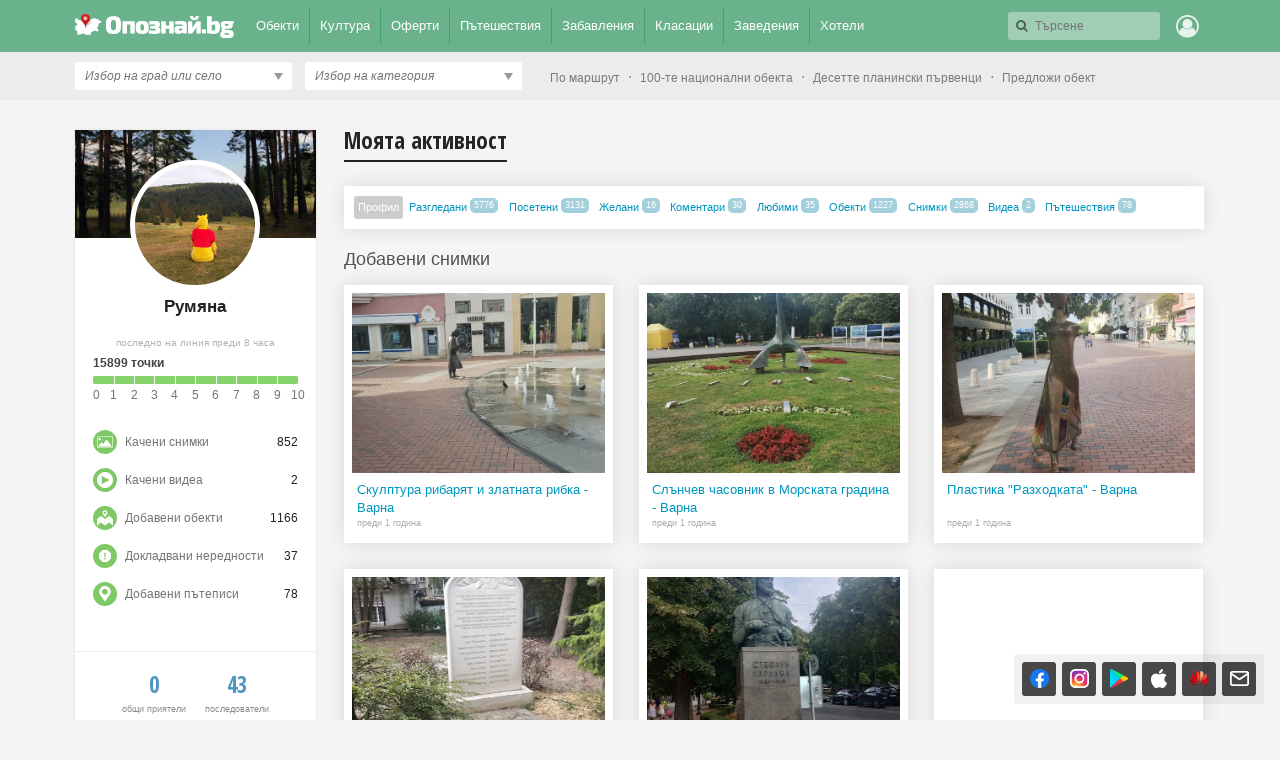

--- FILE ---
content_type: text/css
request_url: https://imgrabo.com/css/_opoznai.bg/profile.css?cb=202202161436
body_size: 36968
content:
main.userprofile-page {
    padding-top: 90px;
    padding-bottom: 30px;
    position: relative;
}
.userprofile-aside{
    float: left;
    font-size: 16px;
    width: 21.3%;
    margin-right: 2.5%;
    position: relative;
    top: auto;
    left: auto;
    margin-left: 0;
}
.userprofile-asidebox{
    background: white;
    box-shadow: 0 0 3px rgba(0, 0, 0, .1);
    margin-bottom: 40px;
}
.user-aside-info{
    position: relative;
    min-height: 200px;
    padding-top: 30px;
}
.user-aside-cover{
    background: url("//imgrabo.com/design/_opoznai.bg/userprofile-default-cover.jpg") center no-repeat;
    background-size:cover;
    height: 108px;
    position: absolute;
    top:0;
    left:0; right:0;
}
.user-aside-cover::after{
    display: block;
    content: '';
    width: 100%;
    height: 100%;
    position: absolute;
    top: 0; left: 0; right: 0;
    background: rgba(0, 0, 0, .1);
}
.user-aside-avatar{
    display: block;
    width: 120px;
    height: 120px;
    border: 5px solid white;
    border-radius: 50%;
    background: white center no-repeat;
    background-size: cover;
    position: relative;
    margin: 0 auto 5px;
}
.user-aside-avatar.editable:before{
    display: none;
    content: '';
    position: absolute;
    top: 0;
    left: 0;
    width: 100%;
    height: 100%;
    background: rgba(0, 0, 0, .5) url(//imgrabo.com/design/_opoznai.bg/wrench-icon.png) center no-repeat;
    border-radius: 50%;
}
.user-aside-avatar.editable:hover:before{
    display: block;
}
.user-aside-uinfo{
    text-align: center;
}
.user-aside-uinfo strong{
    display: block;
    font-family: Arial, Verdana, sans-serif;
    font-size: 1.4em;
    line-height: 24px;
    margin-bottom: 11px;
}
.user-aside-uinfo p{
    padding: 0 0 6px;
    margin: 0;
    font-family: Verdana, Arial, sans-serif;
    font-size: 0.813em;
    color: #b4b4b4;
}
.fa.fa-map-marker{
    display: inline-block;
    background: url("//imgrabo.com/design/_opoznai.bg/tiny-loc-marker.png") no-repeat;
    width: 9px;
    height: 13px;
    vertical-align: middle;
    margin-top: -1px;
}

.user-aside-controls{
    padding:0 7.56% 7.56%;
}

.user-aside-controls .user-level-points-line{
    text-align: left;
}
.user-aside-controls .user-level-points-line .user-level-points::after{
    display: none;
    content: '';
}

.user-aside-buttons{
    position: relative;
}
.user-aside-button{
    display: block;
    float: left;
    width: 56%;
    background: #4e97c2;
    border: 2px solid #4e97c2;
    border-radius: 3px;
    text-align: center;
    margin-left: 4.4%;
    font-family: Verdana, Arial, sans-serif;
    font-size: 0.875em;
    line-height: 14px;
    color: white;
    padding: 10px 0;
}
@media (max-width: 1535px) {.user-aside-button {margin-left: 2.4%;width: 57%; }}
.user-aside-button:hover{
    background: #60a9d4;
}
.user-aside-button.user-aside-follow-btn{
    margin-left: 0;
    width: 35.98%;
    background: #8ac270;
    border: 2px solid #8ac270;
}
.user-aside-button.user-aside-follow-btn:hover{
    background: #9acf81;
}
.user-aside-button.user-aside-follow-btn.user-btn-followed{
    background: white;
    color: #8ac270;
}
.user-aside-button.user-aside-follow-btn.user-btn-followed:hover{
    background: #f3fdee;
}
.user-aside-button.user-aside-fr-btn.user-btn-frended{
    background: white;
    color: #4e97c2;
}
.user-aside-button.user-aside-fr-btn.user-btn-frended:hover{
    background: #f3fbff;
}

.user-aside-section{
    border-top:1px solid #ededed;
    padding:7.56%;
}
.user-aside-section.user-aside-centered{
    text-align: center;
}
.user-aside-numbs{
    text-align: center;
    margin-bottom: 24px;
}
.user-aside-stat-num{
    display: inline-block;
    font-size: 0.750em;
    color: #8d8d8d;
    margin: 0 8px;
}
.user-aside-stat-num b{
    display: block;
    font-family: 'Open Sans Condensed', sans-serif;
    font-size: 2.500em;
    line-height: 30px;
    color: #4e97c2;
    margin-bottom: 3px;
	cursor: pointer;
}

.user-aside-frlist{
    display: inline-block;
    position: relative;
}
.h-frlist-item{
    display: block;
    border-radius: 50% 50%;
    float: left;
    text-align: center;
    text-decoration: none;
    position: relative;
    border: 3px solid white;
    margin: -5px;
    background: white;
    width: 30px;
    height: 30px;
}
.h-frlist-item:before {
    display: block;
    content: "";
    width: 100%;
    height: 100%;
    position: absolute;
    top: 0;
    left: 0;
    border-radius: 50%;
    box-shadow: 0 0 1px rgba(49, 49, 49, 0.6);
}
.h-frlist-item .lightweight_tip{
    background: #333;
    padding: 0 10px;
    font-weight: normal;
    left: -2px;
    bottom: 40px;
    text-transform: capitalize;
    font-size: 12px;
    line-height: 24px;
}
.h-frlist-item .lightweight_tip:after{
    border-color: rgba(0, 0, 0, 1) rgba(0, 0, 0, 0) rgba(0, 0, 0, 0);
}
.h-frlist-item:hover .lightweight_tip{
    opacity:1;
    visibility: visible;
}
.h-frlist-item em {
    background: #eeeeee;
    font-style: normal;
    line-height: 30px;
    color: #03273d;
    font-family: Verdana, Arial, sans-serif;
    font-size: 8px;
}
.h-frlist-item img,
.h-frlist-item em{
    display: block;
    width: 100%;
    height: 100%;
    border-radius: 50% 50%;
}

.user-aside-ul{
    position: relative;
}
.user-aside-ul strong{
    display: block;
    font-family: 'Open Sans Condensed', sans-serif;
    font-size: 18px;
    line-height: 18px;
}
.user-aside-ul ul {
    list-style: none;
    padding: 0;
    margin-bottom:0;
}
.user-aside-ul ul li a{
    line-height: 30px;
    font-family: Verdana, Arial, sans-serif;
    font-size: 14px;
    color: #3881ab;
}
.user-aside-ul ul li a em{
    display: inline-block;
    height: 19px;
    line-height:19px;
    padding: 0 6px;
    background: #d4d4d4;
    border-radius: 2px;
    vertical-align: middle;
    margin-left: 4px;
    color: white;
    font-size: 11px;
    font-style: normal;
    margin-top: -1px;
}
.user-aside-ul ul li a:hover{
    color: #005484;
}


.userprofile-main{
    float: left;
    width: 76.12%;
    font-size: 16px;
}

.userprofile-jumbo-nav{
    position: relative;
    padding-bottom: 2.8em;
}
.userprofile-jumbo-nav-item{
    display: block;
    float: left;
    font-family: 'Open Sans Condensed', sans-serif;
    font-size: 1.875em;
    line-height: 1em;
    margin-right: 1.4em;
    color: #0196bf;
    position: relative;
}

.userprofile-jumbo-nav-item:hover {
    color: #006b89;
}
.userprofile-jumbo-nav-item.selected{
    color: #252525;
    cursor: text;
}
.userprofile-jumbo-nav-item.selected::before{
    display: block;
    content: '';
    position: absolute;
    bottom: -10px;
    left: 0; right: 0;
    height: 2px;
    background: #252525;
}
.userprofile-jumbo-nav-r{
    float: right;
}
.up-settings-btn{
    display: block;
    float: left;
    background: #4e97c2 url(//imgrabo.com/design/_opoznai.bg/cog-icon.png) 8px 8px no-repeat;
    border: 2px solid #4e97c2;
    border-radius: 3px;
    font-family: Verdana, Arial, sans-serif;
    font-size: 0.875em;
    line-height: 14px;
    color: white;
    padding: 8px 12px 8px 27px;
    margin-bottom: -2px;
    text-align: left;
}
.up-settings-btn:hover{
    background-color: #50a6d2;
}

.userprofile-nav{
    background: white;
    padding: 0.875em;
    margin-bottom: 1.5em;
    box-shadow: 0 0 20px rgba(0, 0, 0, .12);
}
.userprofile-nav-ul{
    display: block;
    list-style: none;
    padding: 0;
    margin: 0;
}
.userprofile-nav-ul::after{
    display: block;
    content: '';
    clear: both;
}
.userprofile-nav-ul li{
    display: block;
    float: left;
    margin-right:3px;
}
.userprofile-nav-item {
    display: block;
    padding: 0 0.35em;
    font-family: Verdana, Arial, sans-serif;
    font-size: 0.875em;
    height: 2.143em;
    line-height: 2.143em;
    border-radius: 3px;
    color: #0196bf;
}
.userprofile-nav-item:hover{
    background: #f5f5f5;
    color: #007595;
}
.userprofile-nav-item.selected{
    background: #cccccc;
    color: white;
}
.userprofile-nav-item small{
    display: inline-block;
    background: #a4cfdc;
    color: white;
    font-size: 9px;
    border-radius: 5px;
    padding: 0 4px;
    line-height: 15px;
    vertical-align: text-bottom;
}
.userprofile-nav-item:hover small{
    background: #a4cfdc;
    color: white;
}
.userprofile-nav-item.selected small{
    background: #ffffff;
    color: #d2d2d2;
}

.userprofile-feed-aside{
    float: right;
    width: 29%;
}

.upfa-box{
    position: relative;
    margin-bottom: 2em;
}
.upfa-box-hdr{
    margin-bottom: 0.750em;
}
.upfa-box-ttl{
    display: block;
    font-family: 'Open Sans Condensed', sans-serif;
    font-size: 1.375em;
    color: #0196bf;
}

.upfa-filter-radio-list{
    position: relative;
    list-style: none;
    margin: 20px 20px 0;
    padding: 0;
    overflow: hidden;
}
.upfa-filter-radio-list:after{
    display: block;
    content: '';
    clear: both;
}
.upfa-filter-radio-list li {
    font-family: Verdana, Arial, sans-serif;
    font-size: 0.875em;
    color: #7c7c7c;
    margin-bottom: 10px;
    cursor: pointer;
	margin-right: 20px;
	float: left;
}
.upfa-filter-radio-list li label{
    display: block;
    cursor: pointer;
}
.upfa-filter-radio-list li label i{
    display: inline-block;
    vertical-align: middle;
    width:20px;
    height:20px;
    border-radius: 50%;
    border: 3px solid #e6e6e6;
    margin-right: 12px;
}
.upfa-filter-radio-list li label:hover{
    color: #333;
}
.upfa-filter-radio-list li label:hover i{
    border-color: #d8d8d8;
}
.upfa-filter-radio-list li.selected label{
    color: #333;
}
.upfa-filter-radio-list li.selected label i{
    border-color: #73b156;
    background: #8ac270 url("//imgrabo.com/design/_opoznai.bg/user-profile-icons.png") -72px 0 no-repeat;
}

.upfa-topusers-list{
    position: relative;
}
.upfa-topusers-list .top5_user{
    float: none;
    width:100%;
    margin-bottom: 2.5%;
}
.upfa-box-ftr{
    position: relative;
}
.upfa-box-actionbtn{
    display: block;
    border-radius: 3px;
    color: white;
    background: #6eb7cb;
    font-size: 0.875em;
    height:2.286em;
    line-height:2.286em;
    text-align: center;
}
.upfa-box-actionbtn:hover{
    background: #58a9bf;
}
.upfa-activity-list{
    margin-bottom: 1em;
    background: white;
    box-shadow: 0 0 8px rgba(0, 0, 0, .1);
}
.upfa-activity-item{
    padding: 10px;
    border-top:1px solid #f5f5f5;
}
.upfa-activity-item:first-child{
    border-top: 0;
}
.upfa-activity-item p{
    overflow: hidden;
    font-family: Verdana, Arial, sans-serif;
    font-size: 0.857em;
    line-height: 1.286em;
    color: #808080;
    margin: 0;
    padding-top: 2px;
}
.upfa-activity-item p a{
    color: #00bff3;
}
.upfa-activity-item p a:hover{
    color: #0099c2;
}
.upfa-activity-item p .timestamp{
    display: block;
    color: #b5b5b5;
    margin-top:1px;
}








.userprofile-feed-main{
    float: left;
    width: 100%;
    position: relative;
}

.userprofile-feed-list{
    position: relative;
}

.userprofile-feed-item{
    display: block;
    position: relative;
    margin-bottom:50px;
}
.upfi-profile{
    display: block;
    float: left;
    width: 50px;
}
.upfi-avatar{
    display: block;
    width: 50px;
    height: 50px;
    border-radius: 50%;
    overflow: hidden;
    box-shadow: 0 0 1px rgba(0, 0, 0, .5);
}
.upfi-avatar img{
    display: block;
    width: 50px;
    height: 50px;
    border-radius: 50%;
}
.upfi-wrap{
    margin-left: 63px;
}
.upfi-hdr{
    padding:6px 0 10px;
}
.upfi-hdr .upfi-name{
    display: inline-block;
    font-family: 'Open Sans Condensed', sans-serif;
    font-size: 1.125em;
    color: #000;
    padding-bottom:1px;
}
.upfi-activity-text{
    display: block;
    font-family: Verdana, Arial, sans-serif;
    font-size: 0.750em;
    color: #8e8e8e;
    padding-bottom: 3px;
    position: relative;
}
.upfi-activity-text .up-icon{
    position: absolute;
    left: -26px;
    top: -2px;
}
.upfi-activity-text a {
    color: #00bff3;
}
.upfi-activity-text a:hover{
    color: #0099c2;
}
.upfi-hdr-timestamp{
    display: block;
    float: right;
    font-family: Verdana, Arial, sans-serif;
    font-size: 0.750em;
    color: #8e8e8e;
    margin-top: 2px;
}
.upfi-hdr-editbtn{
    display: block;
    float: right;
    clear: both;
    background: #ffb300;
    height: 2em;
    border-radius: 3px;
    color: white;
    padding: 0 1em;
    font-size: 0.875em;
    line-height: 1.9em;
    margin-top: 10px;
}
.upfi-hdr-editbtn:hover {
    background: #eca601;
}
.upfi-cont{
    position: relative;
}
.feed-guide{
    display: block;
    background: white;
    border-radius: 3px;
    box-shadow: 0 0 20px rgba(0, 0, 0, .14);
}
.feed-guide-pics{
    height: 10em;
    background: #f4f4f4;
    border-radius: 3px;
    overflow: hidden;
    white-space: nowrap;
}
.feed-guide-pic{
    display: inline-block;
    height:100%;
}
.feed-guide-cont{
    padding:12px 15px;
}
.feed-guide-cont .stars{
    margin-top: 17px;
}
.feed-guide-name{
    display: block;
    font-family: Arial, Verdana, sans-serif;
    font-size: 1.2em;
    color: #616161;
}
.feed-guide-name:hover{
    color: #333;
}
.feed-guide-actionbtn{
    display: block;
    float: right;
    background: #8ac270;
    height: 2em;
    border-radius: 3px;
    color: white;
    padding: 0 1.250em;
    font-size: 0.875em;
    line-height: 1.9em;
}
.feed-guide-actionbtn:hover {
    background: #9acf81;
}
.feed-guide-meta{
    display: block;
    font-family: Verdana, Arial, sans-serif;
    font-size: 0.813em;
    color: #b4b4b4;
}
.feed-guide-comment-text{
    display: block;
    font-family: Arial, sans-serif;
    font-size: 1.1em;
    color: #000000;
    padding: 15px;
    line-height: 1.55em;
    background: #f8f8f8;
}
.feed-guide-group{
    position: relative;
}
.feed-guide-group-item{
    display: block;
    float: left;
    width: 23.68%;
    height: 12.875em;
    margin-left: 1.74%;
    border-radius: 3px;
    background: white;
    box-shadow: 0 0 20px rgba(0, 0, 0, .14);
    transition: all .3s ease-out;
}
.feed-guide-group-item:hover{
    box-shadow: 0 0 26px rgba(0, 0, 0, .15);
}
.feed-guide-group-item:active{
    transform: translateY(-1px);
}
.feed-guide-group-item:first-child{
    margin-left:0;
}
.feed-guide-group-pic{
    display: block;
    height: 8.813em;
    background-position: center center;
    background-size: cover;
    border-radius: 3px;
}
.feed-guide-group-text{
    display: block;
    height: 31px;
    padding:0 1em;
    margin-top:0.833em;
    font-size: 12px;
    line-height: 1.3em;
    overflow: hidden;
    color: #616161;
}
.feed-guide-group-more{
    display: block;
    width:100%;
    height:100%;
    color: #dadada;
    font-family: 'Open Sans Condensed', sans-serif;
    text-align: center;
}
.feed-guide-group-more-wrap{
    display: inline-block;
    position: relative;
    top: 50%;
    transform: translateY(-50%);
}
.feed-guide-group-more b{
    display: block;
    font-size: 2.250em;
    line-height:1em;
}

/* unified block */
.feed-unified-block{
    float: left;
    width: 49%;
	margin-bottom: 25px;
    background: white;
    padding: 12px;
    box-sizing: border-box;
    margin-right: 2%;
}
.feed-unified-block:nth-child(2n){
    margin-right: 0;
}
.feed-unified-block:nth-child(2n+1){
    clear: both;
}
.feed-unified-block-pic{
	display: block;
	float: left;
	width: 28%;
	max-width: 110px;
	background: #eee center no-repeat;
	background-size: cover;
	border-radius: 6px;
	margin-right: 15px;
}
.feed-unified-block-pic:after{
	display: block;
	content: '';
	padding-bottom: 100%;
}
.feed-unified-block:after {
	display: block;
	content: '';
	clear: both;
}
.feed-unified-block-cont{
	overflow: hidden;
}
.feed-unified-block .ub_type{
	display: block;
	font-family: Verdana, Arial, sans-serif;
	font-size: 11px;
	text-transform: uppercase;
	color: #ec9900;
	margin-bottom: .25em;
	letter-spacing: 1px;

	display: inline-block;
    border-bottom: 1px solid orange;
    padding-right: 5px;
    padding-bottom: 2px;
    margin-bottom: 7px;
}
.feed-unified-block .ub_type:before {
	display: inline-block;
    /* content: ''; */
    width: 10px;
    height: 10px;
    border-radius: 50%;
    background: #eee;
    vertical-align: top;
    margin-top: 2px;
    margin-right: 5px;
}
.feed-unified-block .ub_name{
	display: inline-block;
	font-family: Arial, sans-serif;
	font-size: 16px;
    line-height: 1.35em;
	color: #017aa0;
	font-weight: bold;
    margin-bottom: 7px;
}
.feed-unified-block .ub_name:hover{
	color: #025d79;
}
.feed-unified-block .ub_meta{
	display: block;
	font-family: Verdana, arial, sans-serif;
	font-weight: normal;
	font-size: 12px;
	line-height:16px;
	color: #9c9c9c;
	padding-bottom: 4px;
	white-space: nowrap;
	overflow: hidden;
	text-overflow: ellipsis;
}
.feed-unified-block .ub_meta em{
	display: block;
	float: left;
	background: url('//imgrabo.com/design/_opoznai.bg/mobi2/ti_list_icons.png') 0 0 no-repeat;
	background-size: cover;
	width:13px;
	height: 13px;
	opacity:.35;
	margin:1px 4px 0 0;
}
.feed-unified-block .ub_meta.loc em{background-position: 0 0;}
.feed-unified-block .ub_meta.time em{background-position: 0 -13px;}
.feed-unified-block .ub_meta.calendar em{background-position: 0 -26px;margin-top: 0;}


/*** my activity ***/
.upfbox{
    margin-bottom:60px;
}
.upfbox-cont .feed-guide{
    margin-bottom:40px;
}
.upfbox-hdr{
}
.upfbox-meta{
    float: right;
    font-family: 'Open Sans Condensed', sans-serif;
    font-size: 1.25em;
    font-weight:normal;
}
.upfbox-ttl{
    display: inline-block;
    color: #525252;
    font-family: Arial, sans-serif;
    font-size: 1.5em;
    font-weight: normal;
    margin-bottom: 0.709em;
}

.user-profile-travelideas{
    position: relative;
}
.user-profile-travelidea{
    display: block;
    background: white;
    box-shadow: 0 0 20px rgba(0, 0, 0, .12);
    border-radius: 4px;
    margin-bottom: 20px;
}
.user-profile-travelidea-wrp{
    padding: 12px;
}
.feed-guide .user-profile-travelidea-wrp{
    padding:0 15px 15px;
}
.up-travelidea-pic-wrp{
    display: block;
    float: left;
    width: 27.5%;
    margin-right: 2.5%;
}
.up-travelidea-pic{
    display: block;
    height: 170px;
    background:#eee center no-repeat;
    background-size: cover;
}
.up-travelidea-name {
    display: block;
    font-family: 'Open Sans Condensed', sans-serif;
    font-size: 1.125em;
    color: #616161;
}

.up-travelidea-cont{
    float: left;
    width: 70%;
}
.up-travelidea-list{
    margin-top:10px;
    margin-left: -6px;
}
.up-travelidea-list-item{
    display: block;
    height:24px;
    margin-bottom: 7px;
}
.up-travelidea-list-item-k{
    display: block;
    float: left;
    width: 19px;
    height: 20px;
    border-radius: 50%;
    margin-right: 5px;
    background: white;
    border: 2px solid #8ac270;
    text-align: center;
    line-height:20px;
    font-style: normal;
    position: relative;
    color: #6ba84e;
    font-size:12px;
    padding-left: 1px;
}
.up-travelidea-list-item-k::before {
    display: block;
    content: '';
    width: 2px;
    height: 10px;
    background: #8ac270;
    position: absolute;
    left: 9px;
    bottom: -12px;
}
.up-travelidea-list-item-v{
    display: block;
    line-height: 24px;
    white-space: nowrap;
    text-overflow: ellipsis;
    overflow: hidden;
    margin-right:30px;
    font-size: 0.875em;
    color: dimgrey;
}
.up-travelidea-list-item:last-child{
    margin-bottom:0;
}
.up-travelidea-list-item:last-child .up-travelidea-list-item-k::before {
    display: none;
}

.user-profile-green-btn{
    display: block;
    border: 1px solid #8ebd78;
    height: 32px;
    line-height: 32px;
    text-align: center;
    font-size: 0.875em;
    border-radius: 3px;
    background: #a4ca93;
    color: white;
    font-weight: bold;
    width: 50%;
    margin: 0 auto 15px;
}
.user-profile-green-btn:hover{
    background: #98ca84;
    border: 1px solid #7fa96a;
}


.up-icon{
    display: inline-block;
    background: url("//imgrabo.com/design/_opoznai.bg/user-profile-icons.png") 0 0 no-repeat;
    width: 11px;
    height: 11px;
    vertical-align: middle;
    margin-right: 6px;
}
.up-icon.clock{background-position: 0 0;}
.up-icon.wished{
    width: 20px;
    height: 20px;
    background-position: -11px 0;
}
.up-icon.been{
    width: 20px;
    height: 20px;
    background-position: -31px 0;
}
.up-icon.fav{
    width: 20px;
    height: 20px;
    background-position: -51px 0;
}
.up-icon.seen{
    width: 20px;
    height: 20px;
    background-position: -115px 0;
}
.up-icon.commented{
    width: 23px;
    height: 20px;
    background-position: -92px 0;
    left: -30px;
}
.up-aside-box-hdr{
    display: block;
    font-family: Arial, Verdana, sans-serif;
    font-size: 1.3em;
    color: #0196bf;
    margin-bottom:10px;
}
.up-aside-box-hdr a.btn{
    display: block;
    float: right;
    height: 19px;
    font-family: Verdana, Arial, sans-serif;
    font-size: 12px;
    line-height: 18px;
    color: #dfab0b;
    border: 1px solid #f9bf7a;
    padding:0 9px;
    margin-top: 6px;
    text-transform: lowercase;
    border-radius: 3px;
}
.up-aside-box-hdr a.btn:hover{
    background: #fff5e9;
    color: #d09202;
    border: 1px solid #fbbc70;
}
.aside-user-points{
    position: relative;
    margin-bottom: 20px;
}
.aside-user-points-hdr{
    background:#83bd67 url("//imgrabo.com/design/_opoznai.bg/aside-user-points-bg.gif") right top no-repeat;
    height: 91px;
    margin-bottom: 10px;
}
.aside-user-points-hdr-wrap{
    padding: 13px 20px;
}
.aside-user-points-ttl{
    display: block;
    font-family: 'Open Sans Condensed', sans-serif;
    font-size: 26px;
    color: white;
}
.aside-user-points-desc{
    color: white;
    font-size:.9em;
}
.aside-user-points .user_level{
    margin-bottom: 10px;
}
.aside-user-points .user-level-points span{
    display: block;
    float: left;
}
.aside-user-points .user-level-dialog-contribution-type-stats{
    margin: 0;
}
.aside-user-points .user-level-dialog-contribution-type-column{
    display: block;
    width: auto;
    padding: 0;
}

.upf-gallery{
    position: relative;
}
.upf-gallery-pic{
    display: block;
    float: left;
    width:31.3%;
    margin: 0 0 3% 3%;
    height: 258px;
    background: white;
    box-shadow: 0 0 20px rgba(0, 0, 0, .12);
}
.upf-gallery-pic:nth-child(3n+1){
    margin-left:0;
}
.upf-gallery-pic:first-child{
    margin-left:0;
}
.upf-gallery-pic-wrap{
    padding: 8px;
}
.upf-gallery-img{
    display: block;
    height: 180px;
    background: center no-repeat;
    background-size:cover;
    margin-bottom: 8px;
    position: relative;
}
.upf-gallery-video-play{
    display: block;
    position: absolute;
    top: 0; bottom: 0;
    left: 0; right: 0;
    background: rgba(0, 0, 0, .3);
}
.upf-gallery-video-play em{
    display: block;
    background: url("//imgrabo.com/design/_opoznai.bg/profile_play.png") center no-repeat;
    width: 74px;
    height: 74px;
    position: absolute;
    top: 50%;
    left: 50%;
    margin-top: -37px;
    margin-left: -37px;
    opacity:.8;
}
.upf-gallery-pic:hover .upf-gallery-video-play em{
    opacity: 1;
}
.upf-gallery-guide-name{
    display: block;
    font-size: 13px;
    color: #0196bf;
    overflow: hidden;
    height: 36px;
    padding: 0 5px;
}
.upf-gallery-timestamp{
    display: block;
    color: #adadad;
    font-size: .75em;
    padding: 0 5px;
}
.upf-gallery-pic-status{
    display: block;
    background: #eee;
    position: absolute;
    top: 10px;
    right: 0;
    padding: 0 5px;
    font-size: 0.750em;
    color: white;
    height: 19px;
    line-height: 18px;
}
.upf-gallery-pic-status.rejected{background: #d44646;  }
.upf-gallery-pic-status.confirmed{background: #43a86e;  }

.userprofile-main.userprofile-one-column .userprofile-feed-aside{
    display: none;
}
.userprofile-main.userprofile-one-column .userprofile-feed-main{
    width: 100%;
}


.followers_popup_cont{
    position: relative;
}
.up-tabs-box{
    position: relative;
}
.up-tabs-box-hdr{
    background: #f5f5f5;
    height: 42px;
    border-bottom:1px solid #dadada;
}
.up-tabs-box-tab{
    display: block;
    float: left;
    height: 42px;
    line-height: 42px;
    border-right: 1px solid #dadada;
    border-bottom: 1px solid #dadada;
    border-top: 0;
    padding:0 12px;
    color: #434343;
    font-size: 12px;
    font-weight: bold;
    text-align: center;
    margin-bottom: -1px;
}
.up-tabs-box-tab:hover{
    background: #FAFAFA;
}
.up-tabs-box-tab.active{
    background: white;
    height: 42px;
    border-bottom-color: white;
}
.up-tabs-box-cont{
    padding: 20px;
    max-height: 240px;
    overflow: auto;
}
.up-tabs-cont-empty{
    display: table-cell;
    height: 220px;
    font-family: 'Open Sans Condensed', sans-serif;
    font-size: 26px;
    color: #b1b1b1;
    text-align: center;
    vertical-align: middle;
    width: 650px;
}
.uprofile-fr-list-col{
    display: block;
    float: left;
    width: 50%;
}
.uprofile-fr-list-item{
    vertical-align: middle;
    margin-bottom: 10px;
    padding-bottom: 10px;
    border-bottom: 1px dashed #eee;
    height: 63px;
}
.uprofile-fr-list-avatar{
    display: block;
    float: left;
    width: 48px;
    height: 48px;
    border-radius: 50%;
    background: #eee center no-repeat;
    background-size: cover;
    margin-right: 12px;
    margin-top: 11px;
}
.uprofile-fr-list-user{
    display: block;
    float: left;
}
.uprofile-fr-list-name {
    display: inline-block;
    font-family: 'Open Sans Condensed', sans-serif;
    font-size: 1.125em;
    color: #000;
    height: 40px;
    line-height: 40px;
    padding-bottom: 1px;
    max-width: 210px;
    white-space: nowrap;
    overflow: hidden;
    text-overflow: ellipsis;
}

.uprofile-fr-list-btn {
    display: inline-block;
    height: 19px;
    font-family: Verdana, Arial, sans-serif;
    font-size: 12px;
    line-height: 18px;
    color: #dfab0b;
    border: 1px solid #f9bf7a;
    padding: 0 9px;
    text-transform: lowercase;
    border-radius: 3px;
    vertical-align: text-bottom;
    margin-left: -1px;
}
.uprofile-fr-list-btn:hover{
    background: #fff8ec;
}
.followers_popup_cont.mobi .up-tabs-box-cont{padding:12px 12px 0;max-height: 249px;}
.followers_popup_cont.mobi .uprofile-fr-list-item{clear:both;}
.followers_popup_cont.mobi .uprofile-fr-list-user{float:none;overflow: hidden;}
.followers_popup_cont.mobi .uprofile-fr-list-btn{margin-left:0;}
.followers_popup_cont.mobi .up-tabs-cont-empty{font-family: Arial, sans-serif;font-size: 20px;}
.followers_popup_cont.mobi .uprofile-fr-list-avatar{
    margin-top: 4px;
    box-shadow: inset 0 0 1px rgba(0, 0, 0, .5);
}
.followers_popup_cont.mobi .uprofile-fr-list-name{
    font-family: Arial, sans-serif;
    font-size: 14px;
    font-weight:bold;
    height: 32px;
    line-height: 32px;
}

.userprofile-locked-box{
    display: block;
    background: white;
    box-shadow: 0 2px 10px rgba(0, 0, 0, .1),
                0 1px 20px rgba(0, 0, 0, .05);
    border-radius: 6px;
    max-width: 400px;
    margin:10px auto 50px;
}
.up_avatar{
    display: block;
    width: 80px;
    height: 80px;
    background: #eee center no-repeat;
    background-size: cover;
    border-radius: 50%;
    border:4px solid white;
    margin: -15px auto 10px;
}
.up_profile_lock_icon{
    display: block;
    width: 24px;
    height: 24px;
    background: url('//imgrabo.com/design/_opoznai.bg/mobi2/lock_icon.png') center no-repeat;
    background-size: cover;
    margin: 0 auto 10px;
    opacity: .3;
}
.userprofile-locked-info{
    padding: 0 14px 12px;
}
.userprofile-locked-info p.info-text{
    padding: 0 0 5px;
    margin: 0;
    color: #898989;
    font-size:18px;
    font-weight:normal;
    line-height: 1.35em;
    text-align: center;
}
.userprofile-locked-info p.info-text span{
    color: #333;
}
.userprofile-locked-info a.orange_button{
    display: block;
    text-align: center;
    font-size: 12px;
    max-width: 250px;
    margin: 10px auto 0;
}

/*** user profile friends list ***/
.friends_full_list{

}
.friends_full_list_item{
    float: left;
    width: 48.2%;
    margin-right: 3.5%;
    margin-bottom: 4%;
    background: white;
    border-radius: 5px;
    box-shadow: 0 0 4px rgba(0, 0, 0, .1), 0 5px 3px rgba(0, 0, 0, .03);
}
.friends_full_list_item:nth-child(2n){
    margin-right: 0;
}
.friends_full_list_item_wrap{
    padding: 10px;
}
.friends_full_list_item .popup_user_pic{
    position: relative;
    width: 118px;
    height: 118px;
}
.friends_full_list_item .popup_user_pic img{
    width: 100%;
    height: 100%;
}
.friends_full_list_item .popup_user_pic:after{
    display: block;
    content: '';
    position: absolute;
    top:0;
    left:0;
    right:0;
    bottom:0;
    border-radius: 6px;
    box-shadow: inset 0 0 2px rgba(0, 0, 0, .2);
}

.upfa-filter .section_header_menu .section_header_btn {
    margin-top: 0;
}
.upfa-filter .section_header_menu .section_header_menu_hidden{
    top:28px;
}
.upfa-filter .section_header_menu .section_header_menu_hidden_wrap{
    width:250px;
}


.clearfix{
    display: block;
    clear: both;
}
.clearfix::before, .clearfix::after {
    content: " ";
    display: table;
}
.clearfix::after {
    clear: both;
}

@media only screen and (max-width: 1700px) {
    .userprofile-aside {
        font-size: 14px;
    }
    .userprofile-main{
        font-size: 14px;
    }
    .upfi-hdr{
        font-size:16px;
    }
}
@media only screen and (max-width: 1440px) {
    .userprofile-aside {
        font-size: 12px;
    }
    .userprofile-main{
        font-size: 12px;
    }
    .upfi-hdr{
        font-size:16px;
    }
}

.ft_event {
    background: white;
    border-bottom: 1px solid #f5f5f5;
    margin-bottom: 28px;
    position: relative;
}
.ft_event_wrp {
    padding: 15px;
    position: relative;
}
.ft_event_cont_wrp {
    position: relative;
    z-index: 1;
}
.small_dates_block {
    width: 250px;
    float: left;
}
.ft_event_pic {
    display: block;
    float: left;
    width: 250px;
    height: 130px;
    background: #eee center no-repeat;
    background-size: cover;
    margin-bottom: 5px;
    margin-right: 15px;
    position: relative;
    box-shadow: inset 0 0 2px rgba(0, 0, 0, 0.16);
}
.ft_event_cont {
    display: block;
    margin-left: 265px;
}

.ft_event_buttons {
    float: right;
    opacity: 0;
}
.ft_event_btn {
    display: block;
    font-family: Arial, Verdana, sans-serif;
    font-size: 12px;
    color: #49b2d2;
    height: 30px;
    line-height: 30px;
    padding: 0 10px;
    border-radius: 3px;
    text-transform: uppercase;
    transition: all .2s ease-out;
    position: relative;
    float: none;
    font-weight: normal;
}
.ft_event_btn:hover{background: #f4f4f4;}
.ft_event_btn.selected{background: #E1F5FE;}
.ft_event_btn.selected:hover{background: #d8ecf5;}
.events_fitem:hover .ft_event_buttons {
	opacity: 1;
	transition: all .2s ease-out;
}
.ft_event_name {
    display: block;
    overflow: hidden;
    text-overflow: ellipsis;
    padding: 3px 10px 0 0;
    font-weight: bold;
    margin-bottom: 2px;
}
.ft_event_name a {
    display: block;
    color: #226700;
    font-family: Arial, Verdana, sans-serif;
    font-size: 1.1em;
    font-weight: normal;
    line-height: 1.4em;
}
.ft_meta.separator_dots span+span::before {
	display: inline-block;
	content: "·";
	color: #969696;
	padding: 0 6px;
}
.ft_meta.separator_spaces span+span::before {
	display: inline-block;
	content: " ";
	color: #969696;
	padding: 0 2px;
}
.ft_event_dates{
	display: inline-block;
	font-family: Verdana, Arial, sans-serif;
	font-size: 12px;
	color: #ff9800;
}
.ft_event_date b {
    display: block;
    font-family: 'Open Sans Condensed', sans-serif;
    font-size: 34px;
    line-height: 1em;
    color: #ff9800;
}
.event-price {
    display: inline-block;
    color: #ff9800;
    margin-bottom: 0px;
    font-size: 13px;
}
.event_category_label{padding-bottom:5px;display: inline-block;}
.event_category_label span{
    display: inline-block;
    background: #7ec698;
    color: #fff;
    padding: 3px 4px;
    font-family: Verdana, Arial, sans-serif;
    font-size: 11px;
    line-height: 12px;
    height: 13px;
}
.event_artist_label{padding-bottom:5px;display: inline-block;}
.event_artist_label span{
    display: inline-block;
    background: #ea85e2;
    color: #fff;
    padding: 3px 4px;
    font-family: Verdana, Arial, sans-serif;
    font-size: 11px;
    line-height: 12px;
    height: 13px;
}
.event_tag_label{padding-bottom:5px;display: inline-block;}
.event_tag_label span{
	display: inline-block;
	background: #ff9270;
	color: #fff;
	padding: 3px 4px;
	font-family: Verdana, Arial, sans-serif;
	font-size: 11px;
	line-height: 12px;
	height: 13px;
}

.event_start_time_label{padding-bottom:5px;display: inline-block;}
.event_start_time_label span{
    display: inline-block;
    background: #49b2d2;
    color: #fff;
    padding: 3px 4px;
    font-family: Verdana, Arial, sans-serif;
    font-size: 11px;
    line-height: 12px;
    height: 13px;
}

.expired_event_item .event_category_label span,
.expired_event_item .event_artist_label span,
.expired_event_item .event_start_time_label span {
	background: #e8e8e8;
	color: #000;
}
.expired_event_item .event-price {
	color: #969696;
}
.ft_meta.ft_meta_visitors{line-height:22px;}
.ft_meta_avatars{display: inline-block;vertical-align: middle;}
.ft_meta_usr{
	display: block;
	float: left;
	width: 20px;
	height: 20px;
	border-radius: 50%;
	background: #eee center no-repeat;
	background-size: cover;
	border:2px solid white;
	margin-left: -6px;
	position: relative;
	box-shadow: inset 0 0 1px rgba(0, 0, 0, .4);
}
.ft_meta_usr:first-child{margin-left:-3px;}
.ft_meta_usr .lightweight_tip{
	background: #000;
	padding: 0 10px;
	font-weight: normal;
	left: -8px;
	bottom: 30px;
	text-transform: capitalize;
	font-size: 12px;
	line-height: 26px;
}
.ft_meta_usr .lightweight_tip:after{
	border-color: #000 rgba(0, 0, 0, 0) rgba(0, 0, 0, 0);
}
.ft_meta_usr:hover .lightweight_tip{opacity:1;visibility: visible;}
.ft_meta {
	display: block;
	font-family: Verdana, Arial, sans-serif;
	font-size: 12px;
	color: #969696;
	margin-bottom:5px;
}
.ft_meta a{
    color: #969696;
}
.ft_meta.ft_meta_loc{
	padding-left:3px;
	position: relative;
}
.ft_meta.ft_meta_loc .location_popup  {
	bottom: 11px;
}
.ticket-btn-holder {
	border-top: 1px solid #f1f1f1;
	padding-top: 15px;
	margin-top: 17px;
}
.ticket-btn {
	background: #007ba2;
	padding: 5px;
	display: block;
	border-radius: 4px;
	text-align: center;
	font-size: 14px;
	color: #fff !important;
}
.ticket-icon {
	background: url(//imgrabo.com/design/_opoznai.bg/events/ticket-button-icon.png)no-repeat;
	width: 16px;
	height: 18px;
	display: block;
	float: left;
	margin-right: 3px;
}
.ticket-basket {background-position: 0 2px;}
.ticket-grabo {background-position: 0 -17px;}
.ticket-link {
	border: 1px solid  #007ba2;
	padding: 5px;
	display: inline-block;
	margin: 0 0 7px;
	overflow: hidden;
	color: #007ba2;
	font-size: 13px;
	border-radius: 4px;
}
.events_calendar_day_list .ticket-link {
	float: none;
	display: inline-block;
}
.button-ticket-holder {overflow: hidden;}
.ticket-link:hover {border-color: #069bca; color: #069bca;}
.events_tickets_link a {
	display: inline-block;
	overflow: hidden;
	color: #007ba2;
	font-size: 12px;
	vertical-align: middle;
}
.events_tickets_link_wrapped {
	display: inline-block;
	overflow: hidden;
	color: #007ba2;
	font-size: 13px;
	vertical-align: bottom;
}





--- FILE ---
content_type: application/javascript
request_url: https://imgrabo.com/js/_opoznai.bg/events.js?cb=202109201136
body_size: 7889
content:
$(document).ready(function(){
	
	equal_heights('.events_featured .events_featured_cont .events_fitem .ft_event', 2);

	var event_popups = {};
	var evnt_timeout = 0
	$(".calendar_event").on("mouseenter", function() {
		var elem = $(this);
		var event_id = elem.data("event-id");
        var event_date = elem.data("event-date");
		$("a[data-event-id='" + event_id + "']").addClass("hovered");
		
		evnt_timeout = setTimeout(function() {
			$(".rounded_event_popup").remove();


            $.ajax({
                type: "post",
                url: "/ajax/event_popup",
                data: {
                    event_id: event_id,
                    event_date: event_date
                },
                dataType: 'json',
                success: function(popup) {
                    elem.parents(".calendar_block").prepend(popup);
                    event_popups[event_id] = popup;
                }
            });
		}, 500);
	}).on("mouseleave", function() {
		clearTimeout(evnt_timeout);
		var elem = $(this);
		var event_id = elem.data("event-id");
		$("a[data-event-id='" + event_id + "']").removeClass("hovered");
	});
	
	$(".calendar_day").on("mouseleave", function() {
 		$(".rounded_event_popup").remove();
	});


	$(document).on('click', ".visit_question", function() {

		var elem = $(this);
		var event_id = elem.data('event-id');
		var status = elem.data('answer');
		$.ajax({
			type: "post",
			url: "/ajax/event_visit",
			data: {
				event_id: event_id,
				status: status
			},
			dataType: 'json',
			success: function(result) {
				if (result.success == true) {

					if(elem.hasClass('static_visit_buttons')) {
						var has_selected = elem.hasClass('selected');
                        elem.parent().find('.static_visit_buttons').removeClass('selected');
						if(!has_selected) {
                            elem.addClass('selected');
						}
					} else if (elem.hasClass('event_user_action_btn')){
						var has_selected = elem.hasClass('selected')
						$('.event_user_action_btn').removeClass('selected');
						if(!has_selected) {
							elem.addClass('selected');
						}
					} else {
                        var status_span = elem.parents('.ft_event').find('.event_user_status');
                        var current_answer = (status_span.hasClass('yes') ? 'yes' : (status_span.hasClass('no') ? 'no' : (status_span.hasClass('maybe') ? 'maybe' : '')));
                        elem.parent().find('a').removeClass('selected');
                        status_span.removeClass('yes').removeClass('no').removeClass('maybe');
                        if (status == 1) {
                            if (!current_answer || (current_answer && 'yes' != current_answer)) {
                                elem.addClass('selected');
                                status_span.addClass('yes');
                                status_span.find('b.lightweight_tip').text('Отбелязал си, че ще посетиш събитието');
                            }
                        } else if (status == 2) {
                            if (!current_answer || (current_answer && 'no' != current_answer)) {
                                elem.addClass('selected');
                                status_span.addClass('no');
                                status_span.find('b.lightweight_tip').text('Отбелязал си, че няма посетиш събитието');
                            }
                        } else if (status == 3) {
                            if (!current_answer || (current_answer && 'maybe' != current_answer)) {
                                elem.addClass('selected');
                                status_span.addClass('maybe');
                                status_span.find('b.lightweight_tip').text('Отбелязал си, че може би ще посетиш събитието');
                            }
                        }
					}

				}
			}
		});
	});

    $(document).on('click', ".watch-guide-bell", function() {
        var elem = $(this);
        var guide_id = elem.data('guide-id');
        if(elem.hasClass('selected')) {
            var action = 'remove_notify';
        } else {
            var action = 'add_notify';
        }
        $.ajax({
            type: "post",
            url: "/ajax/guide_events_user_watch",
            data: {
                guide_id: guide_id,
                status: action
            },
            dataType: 'json',
            success: function(result) {
                if(result.success == true){
                    if(action == 'remove_notify') {
                        elem.removeClass('selected');
                    } else {
                        elem.addClass('selected');
                    }
                }
            }
        });
    });

	$(document).on('click', ".notification_bell", function() {
        var elem = $(this);
        var event_id = elem.data('event-id');
        if(elem.hasClass('selected')) {
			var action = 'remove_notify';
		} else {
            var action = 'add_notify';
		}
        $.ajax({
            type: "post",
            url: "/ajax/event_user_watch",
            data: {
                event_id: event_id,
                status: action
            },
            dataType: 'json',
            success: function(result) {
                if(result.success == true){
                	if(action == 'remove_notify') {
                        elem.removeClass('selected');
					} else {
                        elem.addClass('selected');
					}
                }
            }
        });
    });

	$(document).on('click', ".prev_month_calendar, .next_month_calendar, .show_month_calendar", function() {
		var elem = $(this);
		var city_id = elem.data('city-id');
		var category_id = elem.data('category-id');
		var artist_id = elem.data('artist-id');
		var guide_id = elem.data('guide-id');
		var guide_type = elem.data('guide-type');
		var date = elem.data('date');
		var type = elem.data('type');

		$.ajax({
			type: "get",
			url: "/ajax/get_month_calendar",
			data: {
				city_id: city_id,
				category_id: category_id,
				guide_id: guide_id,
				guide_type: guide_type,
				artist_id: artist_id,
				date: date,
				type: type
			},
			dataType: 'json',
			success: function(result) {
				var block = $('<div/>').html(result);
				$(".events_aside_wrap .events_aside_calendar.month").html(block.find('.events_aside_calendar').html());
			}
		});
	});
});

function pad(n, width, z) {
  z = z || '0';
  n = n + '';
  return n.length >= width ? n : new Array(width - n.length + 1).join(z) + n;
}

function remove_parameter(parameter_name, parameter_value) {
	var page_url = window.location.href;
	var parser = document.createElement('a');
	parser.href = page_url;
	var new_url_path = parser.pathname.replace(parameter_name + ':' + parameter_value, '');
	new_url_path = new_url_path.replace('//', '/');
	new_url_path = new_url_path.replace(/\/$/, '');
	var new_url = parser.protocol + '//' + parser.host + new_url_path;
	window.location.href = new_url;
}

var equal_heights = function(object_name, object_cols){
    var j = 0;
    var max_height = 0;
    var objects = [];
    $(object_name).not('.equal').each(function(i, e){
        j = j + 1;
        if (max_height < $(e).height()) {
            max_height = $(e).height();
        }
        objects.push($(e));
        if (object_cols <= j) {
            $.each(objects, function(){
                $(this).height(max_height).addClass('equal', 1);
            });
            j = 0;
            max_height = 0;
            objects = [];
        }
    });
    if (objects.length == object_cols) {
        $.each(objects, function(){
            $(this).height(max_height).addClass('equal', 1);
        });
    }
};